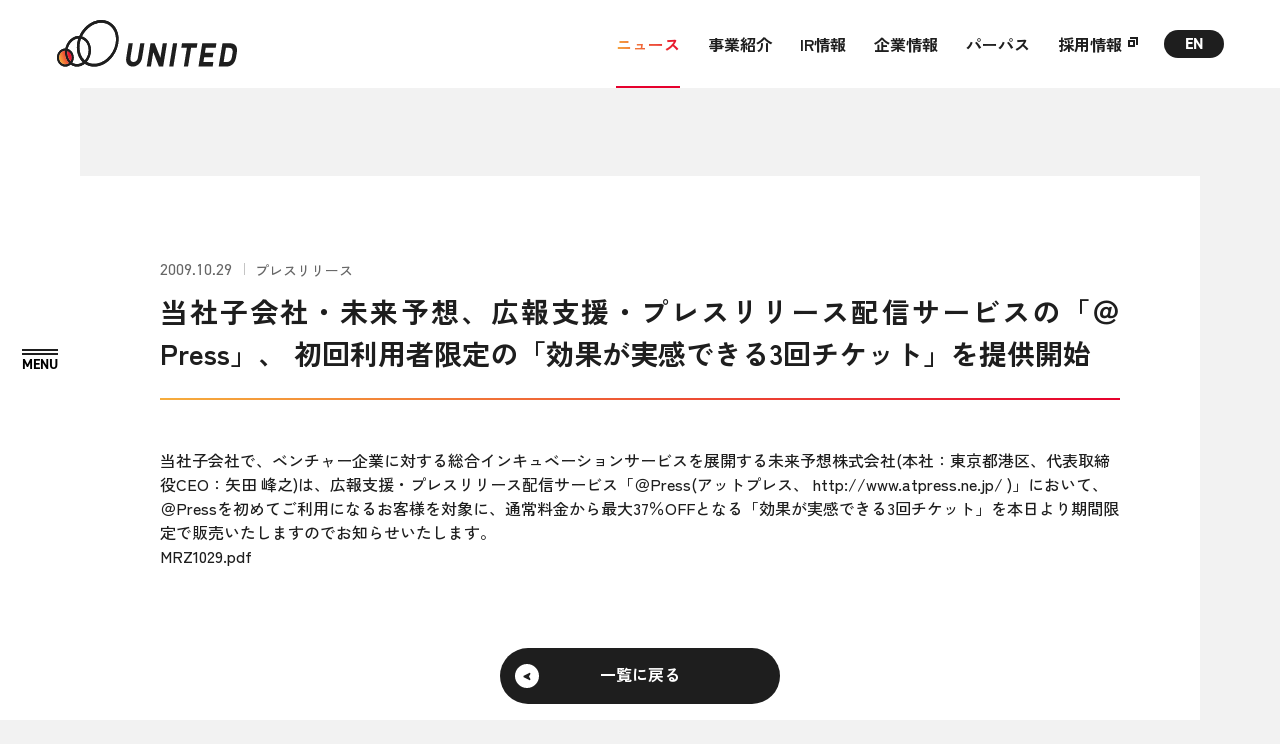

--- FILE ---
content_type: text/html
request_url: https://united.jp/news/release/post_278.html
body_size: 6468
content:
<!DOCTYPE html>
<html lang="ja">
<head>
<meta charset="UTF-8">
<!-- Google tag (gtag.js) -->
<script async src="https://www.googletagmanager.com/gtag/js?id=G-37EYQM69B4"></script>
<script>
  window.dataLayer = window.dataLayer || [];
  function gtag(){dataLayer.push(arguments);}
  gtag('js', new Date());

  gtag('config', 'G-37EYQM69B4');
</script>
<title>     当社子会社・未来予想、広報支援・プレスリリース配信サービスの「＠Press」、 初回利用者限定の「効果が実感できる3回チケット」を提供開始   | ユナイテッド株式会社</title>
<meta name="robots" content="index, follow">
<meta name="format-detection" content="telephone=no, email=yes">
<meta name="viewport" content="width=device-width,initial-scale=1">

<meta name="description" content="当社子会社で、ベンチャー企業に対する総合インキュベーションサービスを展開する未来...">

<meta property="og:type" content="article">
<meta property="og:title" content="     当社子会社・未来予想、広報支援・プレスリリース配信サービスの「＠Press」、 初回利用者限定の「効果が実感できる3回チケット」を提供開始  ">
<meta property="og:site_name" content="ユナイテッド株式会社">
<meta property="og:url" content="https://united.jp/news/release/post_278.html">
<meta property="og:image" content="https://united.jp/img/common/share.png?v=260115222949">
<meta property="og:description" content="当社子会社で、ベンチャー企業に対する総合インキュベーションサービスを展開する未来...">

<meta name="twitter:card" content="summary_large_image">
<meta name="twitter:image" content="https://united.jp/img/common/share.png?v=260115222949">
<link rel="canonical" href="https://united.jp/news/release/post_278.html" />

<link rel="icon" href="/favicon.ico" sizes="any">
<link rel="icon" type="image/svg+xml" href="/img/common/icon.svg">
<link rel="apple-touch-icon" href="/apple-touch-icon.png" />
<link rel="manifest" href="/manifest.json">

<link rel="preconnect" href="https://fonts.googleapis.com">
<link rel="preconnect" href="https://fonts.gstatic.com" crossorigin>
<link href="https://fonts.googleapis.com/css2?family=Zen+Kaku+Gothic+New:wght@400;500;700&display=swap" rel="stylesheet">
<link rel="stylesheet" href="https://use.typekit.net/xes3yuy.css">
<link rel="stylesheet" href="/css/styles.css?v=260115222949">
<script src="/js/main.bundle.js?v=260115222949" defer></script>
<script>console.log(' ');</script>

<script type="application/ld+json">
{
  "@context": "http://schema.org",
  "@type": "BreadcrumbList",
  "itemListElement": [
    {
      "@type": "ListItem",
      "position": "1",
      "name": "ユナイテッド株式会社",
      "item": "https://united.jp/"
    },
    {
      "@type": "ListItem",
      "position": "2",
      "name": "ニュース",
      "item": "https://united.jp/news/"
    },

    {
      "@type": "ListItem",
      "position": "3",
      "name": "プレスリリース",
      "item": "https://united.jp/news/release/"
    },

    {
      "@type": "ListItem",
      "position": "4",
      "name": "     当社子会社・未来予想、広報支援・プレスリリース配信サービスの「＠Press」、 初回利用者限定の「効果が実感できる3回チケット」を提供開始  ",
      "item": "https://united.jp/news/release/post_278.html"
    }
  ]
}
</script>


</head>
<body>

<div class="c-symbol"> <svg aria-hidden="true" style="position: absolute; width: 0; height: 0; overflow: hidden;"> <defs> <linearGradient id="gradient1"> <stop offset="0%" stop-color="#F6AD3C"/> <stop offset="100%" stop-color="#E6002D"/> </linearGradient> <symbol id="icon-arrow" viewBox="0 0 13 14" fill="none"><path fill-rule="evenodd" clip-rule="evenodd" d="M3.35824 7L0.626252 11.5923L2.03601 13.1437L12.1073 7.98199V6.01801L2.03601 0.856264L0.626252 2.40775L3.35824 7Z" fill="#1E1E1E"/></symbol> <symbol id="icon-arrow-white" viewBox="0 0 13 14" fill="none"><path fill-rule="evenodd" clip-rule="evenodd" d="M3.35824 7L0.626252 11.5923L2.03601 13.1437L12.1073 7.98199V6.01801L2.03601 0.856264L0.626252 2.40775L3.35824 7Z" fill="#FFF"/></symbol> <symbol id="icon-arrow-black" viewBox="0 0 13 14" fill="none"><path fill-rule="evenodd" clip-rule="evenodd" d="M3.35824 7L0.626252 11.5923L2.03601 13.1437L12.1073 7.98199V6.01801L2.03601 0.856264L0.626252 2.40775L3.35824 7Z" fill="#1E1E1E"/></symbol> <symbol id="icon-arrow-gradient" viewBox="0 0 13 14" fill="none"><path fill-rule="evenodd" clip-rule="evenodd" d="M3.35824 7L0.626252 11.5923L2.03601 13.1437L12.1073 7.98199V6.01801L2.03601 0.856264L0.626252 2.40775L3.35824 7Z" fill="url(#gradient1)"/></symbol> <symbol id="icon-arrow-circle" viewBox="0 0 36 36" fill="none"><circle cx="18" cy="18" r="16" stroke="url(#gradient1)" stroke-width="2"/></symbol> <symbol id="icon-arrow-white-bottom" viewBox="0 0 14 12" fill="none"><path fill-rule="evenodd" clip-rule="evenodd" d="M7 2.858 2.408.126.856 1.536l5.162 10.071h1.964l5.162-10.071-1.552-1.41L7 2.858Z" fill="#fff"/></symbol> <symbol id="icon-arrow-black-bottom" viewBox="0 0 14 12" fill="none"><path fill-rule="evenodd" clip-rule="evenodd" d="M7 2.858 2.408.126.856 1.536l5.162 10.071h1.964l5.162-10.071-1.552-1.41L7 2.858Z" fill="#1E1E1E"/></symbol> <symbol id="icon-arrow-gradient-bottom" viewBox="0 0 14 12" fill="none"><path fill-rule="evenodd" clip-rule="evenodd" d="M7 2.858 2.408.126.856 1.536l5.162 10.071h1.964l5.162-10.071-1.552-1.41L7 2.858Z" fill="url(#gradient1)"/></symbol> <symbol id="icon-button-circle" viewBox="0 0 24 25" fill="none"><path fill-rule="evenodd" clip-rule="evenodd" d="M22.0003 12.1333C22.0003 17.6561 17.5231 22.1333 12.0003 22.1333C7.89964 22.1333 4.37548 19.6651 2.83237 16.1333H0.683106C2.33045 20.7941 6.77541 24.1333 12.0003 24.1333C18.6277 24.1333 24.0003 18.7607 24.0003 12.1333C24.0003 5.50588 18.6277 0.133301 12.0003 0.133301C6.77541 0.133301 2.33045 3.47253 0.683105 8.1333H2.83237C4.37548 4.60149 7.89964 2.1333 12.0003 2.1333C17.5231 2.1333 22.0003 6.61045 22.0003 12.1333Z" fill="currentColor"/></symbol> <symbol id="icon-button-arrow" viewBox="0 0 25 9" fill="none"><path d="M24 4.1333H0" stroke="currentColor" stroke-width="2"/><path fill-rule="evenodd" clip-rule="evenodd" d="M18.7945 4.1333L17 6.92774L18.1825 8.1333L25 4.89635V3.37026L18.1825 0.133301L17 1.33886L18.7945 4.1333Z" fill="currentColor"/></symbol> <symbol id="icon-button-arrow-gradient" viewBox="0 0 25 9" fill="none"><path d="M24 4.1333H0" stroke="currentColor" stroke-width="2"/><path fill-rule="evenodd" clip-rule="evenodd" d="M18.7945 4.1333L17 6.92774L18.1825 8.1333L25 4.89635V3.37026L18.1825 0.133301L17 1.33886L18.7945 4.1333Z" fill="currentColor"/></symbol> <symbol id="icon-target" viewBox="0 0 8 8" fill="none"><rect x="0.5" y="2.5" width="5" height="5" stroke="currentColor"/><polygon points="7 0 2 0 2 1 7 1 7 6 8 6 8 1 8 0 7 0" fill="currentColor"/></symbol> <symbol id="icon-target-black" viewBox="0 0 8 8" fill="none"><rect x="0.5" y="2.5" width="5" height="5" stroke="#1E1E1E"/><polygon points="7 0 2 0 2 1 7 1 7 6 8 6 8 1 8 0 7 0" fill="#1E1E1E"/></symbol> <symbol id="icon-target-white" viewBox="0 0 8 8" fill="none"><rect x="0.5" y="2.5" width="5" height="5" stroke="#fff"/><polygon points="7 0 2 0 2 1 7 1 7 6 8 6 8 1 8 0 7 0" fill="#fff"/></symbol> <symbol id="icon-target-gradient" viewBox="0 0 8 8" fill="none"><rect x="0.5" y="2.5" width="5" height="5" stroke="url(#gradient1)"/><polygon points="7 0 2 0 2 1 7 1 7 6 8 6 8 1 8 0 7 0" fill="url(#gradient1)"/></symbol> <symbol id="icon-target-bold" viewBox="0 0 10 10" fill="none"><rect x="1" y="3.99982" width="5" height="5" stroke="currentColor" stroke-width="2"/><path d="M2 1.00006H9V8.00006" stroke="currentColor" stroke-width="2"/></symbol> <symbol id="icon-target-bold-black" viewBox="0 0 10 10" fill="none"><rect x="1" y="3.99982" width="5" height="5" stroke="#1E1E1E" stroke-width="2"/><path d="M2 1.00006H9V8.00006" stroke="#1E1E1E" stroke-width="2"/></symbol> <symbol id="icon-target-bold-white" viewBox="0 0 10 10" fill="none"><rect x="1" y="3.99982" width="5" height="5" stroke="#fff" stroke-width="2"/><path d="M2 1.00006H9V8.00006" stroke="#fff" stroke-width="2"/></symbol> <symbol id="icon-target-bold-gradient" viewBox="0 0 10 10" fill="none"><rect x="1" y="3.99982" width="5" height="5" stroke="url(#gradient1)" stroke-width="2"/><path d="M2 1.00006H9V8.00006" stroke="url(#gradient1)" stroke-width="2"/></symbol> <symbol id="icon-facebook" viewBox="0 0 10 17" fill="none"><path d="M6.22979 16.6948V9.38141H8.80568L9.29362 6.36558H6.22979V4.40528C6.22979 3.58669 6.66099 2.76811 8.03405 2.76811H9.41844V0.215417C9.41844 0.215417 8.17021 0 6.96738 0C4.44823 0 2.81418 1.45407 2.81418 4.07138V6.37635H0V9.39219H2.81418V16.7056L6.22979 16.6948Z" fill="currentColor"/></symbol> <symbol id="icon-twitter" viewBox="0 0 16 13" fill="none"><path d="M5.03168 12.992C11.0694 12.992 14.3718 7.99424 14.3718 3.66016C14.3718 3.51808 14.3686 3.37664 14.3622 3.23584C15.0029 2.77312 15.5603 2.1952 16 1.53792C15.4118 1.79904 14.7789 1.97504 14.1146 2.0544C14.7923 1.64864 15.3126 1.00608 15.5578 0.24C14.9235 0.61568 14.2208 0.88896 13.4733 1.03616C12.8749 0.39872 12.0218 0 11.0778 0C9.26464 0 7.79456 1.4688 7.79456 3.27936C7.79456 3.53664 7.82336 3.78688 7.87968 4.02688C5.15136 3.88992 2.73216 2.58496 1.1136 0.60032C0.83136 1.0848 0.6688 1.648 0.6688 2.24896C0.6688 3.38688 1.24864 4.39168 2.12928 4.9792C1.59104 4.96256 1.0848 4.81472 0.64256 4.56896C0.64192 4.5824 0.64192 4.59648 0.64192 4.61056C0.64192 6.19904 1.77344 7.52512 3.27552 7.82592C2.99968 7.9008 2.70976 7.94112 2.41024 7.94112C2.19904 7.94112 1.99296 7.92 1.79328 7.88224C2.2112 9.18528 3.42272 10.1338 4.86016 10.16C3.73632 11.04 2.32128 11.5642 0.78336 11.5642C0.5184 11.5642 0.25728 11.5488 0 11.5187C1.4528 12.4486 3.1776 12.992 5.03168 12.992Z" fill="currentColor"/></symbol> <symbol id="icon-download" viewBox="0 0 12 17.1"><path d="M0 16.1h12" fill="none" stroke="#fff" stroke-miterlimit="10" stroke-width="2"/><path d="M6 7.91 3.602 6.458 2.8 7.2l2.692 5.347h1.016L9.2 7.2l-.802-.742L6 7.91Z" fill="#fff" fill-rule="evenodd"/><path d="M6 0v8" fill="none" stroke="#fff" stroke-miterlimit="10" stroke-width="2"/></symbol> <symbol id="icon-download-black" viewBox="0 0 12 17.1"><path d="M0 16.1h12" fill="none" stroke="#1e1e1e" stroke-miterlimit="10" stroke-width="2"/><path d="M6 7.91 3.602 6.458 2.8 7.2l2.692 5.347h1.016L9.2 7.2l-.802-.742L6 7.91Z" fill="#1e1e1e" fill-rule="evenodd"/><path d="M6 0v8" fill="none" stroke="#1e1e1e" stroke-miterlimit="10" stroke-width="2"/></symbol> <clipPath id="clip-target-bold"><path fill-rule="evenodd" clip-rule="evenodd" d="M5 4.99976H2V7.99976H5V4.99976ZM0 2.99976V9.99976H7V2.99976H0Z"/><path fill-rule="evenodd" clip-rule="evenodd" d="M8 2H2V0H10V8H8V2Z" /></clipPath> </defs> </svg> </div> 
<header class="l-header">
  <p class="l-header__logo"><a href="/"><img src="/img/common/logo_bk.svg" alt="ユナイテッド株式会社" width="181" height="47"></a></p>
  <div class="l-header__content">
    <nav class="l-header__nav">
      <ul class="l-header__nav-list">
        <li class="l-header__nav-item l-header__nav-item--current"><a href="/news/">ニュース</a></li>
        <li class="l-header__nav-item"><a href="/business/">事業紹介</a>
          <ul class="l-header__nav-child">
            <li><a href="/business/education/" class="c-over-line"><span class="line">教育事業</span></a></li>
            <li><a href="/business/hr/" class="c-over-line"><span class="line">人材マッチング事業</span></a></li>
            <li><a href="/business/investment/" class="c-over-line"><span class="line">投資事業</span></a></li>
            <li><a href="/business/profitable/" class="c-over-line"><span class="line">収益期待事業</span></a></li>
          </ul>
        </li>
        <li class="l-header__nav-item"><a href="/ir/">IR情報</a>
          <ul class="l-header__nav-child">
            <li><a href="/ir/ir-release/" class="c-over-line"><span class="line">IRニュース</span></a></li>
            <li><a href="/ir/note/" class="c-over-line"><span class="line">IRノート</span></a></li>
            <li><a href="/ir/library/" class="c-over-line"><span class="line">IRライブラリ</span></a></li>
            <li><a href="/ir/calendar/" class="c-over-line"><span class="line">IRカレンダー</span></a></li>
            <li><a href="/ir/stockinfo/" class="c-over-line"><span class="line">株式情報</span></a></li>
            <li><a href="/ir/notice/" class="c-over-line"><span class="line">電子公告</span></a></li>
            <li><a href="/ir/disclaimer/" class="c-over-line"><span class="line">免責事項</span></a></li>
            <li><a href="/ir/finance/" class="c-over-line"><span class="line">業績・財務データ</span></a></li>
            <li><a href="/ir/policy/" class="c-over-line"><span class="line">IRポリシー</span></a></li>
            <li><a href="/ir/faq/" class="c-over-line"><span class="line">よくあるご質問</span></a></li>
          </ul>
        </li>
        <li class="l-header__nav-item"><a href="/company/">企業情報</a>
          <ul class="l-header__nav-child">
            <li><a href="/company/outline/" class="c-over-line"><span class="line">会社概要</span></a></li>
            <li><a href="/company/officer/" class="c-over-line"><span class="line">役員紹介</span></a></li>
            <li><a href="/company/associated/" class="c-over-line"><span class="line">グループ会社</span></a></li>
            <li><a href="/company/access/" class="c-over-line"><span class="line">アクセスマップ</span></a></li>
            <li><a href="/company/history/" class="c-over-line"><span class="line">沿革</span></a></li>
          </ul>
        </li>
        <li class="l-header__nav-item"><a href="/about/">パーパス</a></li>
        <li class="l-header__nav-item"><a href="https://recruit.united.jp/" target="_blank" rel="noopener noreferrer">採用情報</a>
          <ul class="l-header__nav-child">
            <li><a href="https://recruit.united.jp/" target="_blank" class="c-over-line"><span class="line">新卒採用</span></a></li>
            <li><a href="https://hrmos.co/pages/united/jobs" target="_blank" class="c-over-line"><span class="line">中途採用</span></a></li>
          </ul>
        </li>
      </ul>
      <div class="l-header__search-box c-search-box"><form method="get" action="/mt/mt-search.cgi">
<input type="text"  name="search" value="" placeholder="Search" />
<input type="hidden" name="IncludeBlogs" value="2,3">
<input type="hidden" name="ExcludeBlogs" value="4" />
<input type="hidden" name="blog_id" value="2" />
<input type="submit" value="" />
</form></div>
      <ul class="l-header__lang-list c-lang-list">
        <li class="c-lang-list__item c-lang-list__item--ja is-active"><a href="/">JP</a></li>
        <li class="c-lang-list__item c-lang-list__item--en"><a href="/en/">EN</a></li>
      </ul>
    </nav>
  </div>
</header>

<div class="l-drawer">
  <nav id="drawerNav" class="l-drawer-nav" aria-hidden="true">
    <div class="l-drawer-nav__wrapper">
      <div class="l-drawer-nav__inner">
        <div class="l-drawer-nav__upper">
          <ul class="l-drawer-nav__links-list">
            <li class="l-drawer-nav__links-item u-sp">
              <div class="c-search-box c-search-box--open"><form method="get" action="/mt/mt-search.cgi">
<input type="text"  name="search" value="" placeholder="Search" />
<input type="hidden" name="IncludeBlogs" value="2,3">
<input type="hidden" name="ExcludeBlogs" value="4" />
<input type="hidden" name="blog_id" value="2" />
<input type="submit" value="" />
</form></div>
            </li>
            <li class="l-drawer-nav__links-item">
              <div class="l-drawer-nav__links-title"><a href="/news/">
                <span class="ja">ニュース</span>
                <span class="icon"><span class="c-arrow-circle">
  <span class="c-arrow-circle__circle"><svg width="36" height="36"><use xlink:href="#icon-arrow-circle"></use></svg></span>
  <span class="c-arrow-circle__arrow-wrapper">
    <span class="c-arrow-circle__arrow"><svg width="13" height="14"><use xlink:href="#icon-arrow-gradient"></use></svg></span>
    <span class="c-arrow-circle__arrow"><svg width="13" height="14"><use xlink:href="#icon-arrow"></use></svg></span>
  </span>
</span></span>
              </a></div>
            </li>
            <li class="l-drawer-nav__links-item">
              <div class="l-drawer-nav__links-title"><a href="/business/">
                <span class="ja">事業紹介</span>
                <span class="icon"><span class="c-arrow-circle">
  <span class="c-arrow-circle__circle"><svg width="36" height="36"><use xlink:href="#icon-arrow-circle"></use></svg></span>
  <span class="c-arrow-circle__arrow-wrapper">
    <span class="c-arrow-circle__arrow"><svg width="13" height="14"><use xlink:href="#icon-arrow-gradient"></use></svg></span>
    <span class="c-arrow-circle__arrow"><svg width="13" height="14"><use xlink:href="#icon-arrow"></use></svg></span>
  </span>
</span></span>
              </a></div>
              <div class="l-drawer-nav__links-link"><a href="/business/education/" class="c-over-line"><span class="line">教育事業</span></a></div>
              <div class="l-drawer-nav__links-link"><a href="/business/hr/" class="c-over-line"><span class="line">人材マッチング事業</span></a></div>
              <div class="l-drawer-nav__links-link"><a href="/business/investment/" class="c-over-line"><span class="line">投資事業</span></a></div>
              <div class="l-drawer-nav__links-link"><a href="/business/profitable/" class="c-over-line"><span class="line">収益期待事業</span></a></div>
            </li>
            <li class="l-drawer-nav__links-item">
              <div class="l-drawer-nav__links-title"><a href="/ir/">
                <span class="ja">IR情報</span>
                <span class="icon"><span class="c-arrow-circle">
  <span class="c-arrow-circle__circle"><svg width="36" height="36"><use xlink:href="#icon-arrow-circle"></use></svg></span>
  <span class="c-arrow-circle__arrow-wrapper">
    <span class="c-arrow-circle__arrow"><svg width="13" height="14"><use xlink:href="#icon-arrow-gradient"></use></svg></span>
    <span class="c-arrow-circle__arrow"><svg width="13" height="14"><use xlink:href="#icon-arrow"></use></svg></span>
  </span>
</span></span>
              </a></div>
              <div class="l-drawer-nav__links-columns">
                <div class="l-drawer-nav__links-column">
                  <div class="l-drawer-nav__links-link"><a href="/ir/ir-release/" class="c-over-line"><span class="line">IRニュース</span></a></div>
                  <div class="l-drawer-nav__links-link"><a href="/ir/note/" class="c-over-line"><span class="line">IRノート</span></a></div>
                  <div class="l-drawer-nav__links-link"><a href="/ir/library/" class="c-over-line"><span class="line">IRライブラリ</span></a></div>
                  <div class="l-drawer-nav__links-link"><a href="/ir/calendar/" class="c-over-line"><span class="line">IRカレンダー</span></a></div>
                  <div class="l-drawer-nav__links-link"><a href="/ir/stockinfo/" class="c-over-line"><span class="line">株式情報</span></a></div>
                </div>
                <div class="l-drawer-nav__links-column">
                  <div class="l-drawer-nav__links-link"><a href="/ir/notice/" class="c-over-line"><span class="line">電子公告</span></a></div>
                  <div class="l-drawer-nav__links-link"><a href="/ir/disclaimer/" class="c-over-line"><span class="line">免責事項</span></a></div>
                  <div class="l-drawer-nav__links-link"><a href="/ir/finance/" class="c-over-line"><span class="line">業績・財務データ</span></a></div>
                  <div class="l-drawer-nav__links-link"><a href="/ir/policy/" class="c-over-line"><span class="line">IRポリシー</span></a></div>
                  <div class="l-drawer-nav__links-link"><a href="/ir/faq/" class="c-over-line"><span class="line">よくあるご質問</span></a></div>
                </div>
              </div>
            </li>
            <li class="l-drawer-nav__links-item">
              <div class="l-drawer-nav__links-title"><a href="/company/">
                <span class="ja">企業情報</span>
                <span class="icon"><span class="c-arrow-circle">
  <span class="c-arrow-circle__circle"><svg width="36" height="36"><use xlink:href="#icon-arrow-circle"></use></svg></span>
  <span class="c-arrow-circle__arrow-wrapper">
    <span class="c-arrow-circle__arrow"><svg width="13" height="14"><use xlink:href="#icon-arrow-gradient"></use></svg></span>
    <span class="c-arrow-circle__arrow"><svg width="13" height="14"><use xlink:href="#icon-arrow"></use></svg></span>
  </span>
</span></span>
              </a></div>
              <div class="l-drawer-nav__links-link"><a href="/company/outline/" class="c-over-line"><span class="line">会社概要</span></a></div>
              <div class="l-drawer-nav__links-link"><a href="/company/officer/" class="c-over-line"><span class="line">役員紹介</span></a></div>
              <div class="l-drawer-nav__links-link"><a href="/company/associated/" class="c-over-line"><span class="line">グループ会社</span></a></div>
              <div class="l-drawer-nav__links-link"><a href="/company/access/" class="c-over-line"><span class="line">アクセスマップ</span></a></div>
              <div class="l-drawer-nav__links-link"><a href="/company/history/" class="c-over-line"><span class="line">沿革</span></a></div>
            </li>
            <li class="l-drawer-nav__links-item">
              <div class="l-drawer-nav__links-title"><a href="/about/">
                <span class="ja">パーパス</span>
                <span class="icon"><span class="c-arrow-circle">
  <span class="c-arrow-circle__circle"><svg width="36" height="36"><use xlink:href="#icon-arrow-circle"></use></svg></span>
  <span class="c-arrow-circle__arrow-wrapper">
    <span class="c-arrow-circle__arrow"><svg width="13" height="14"><use xlink:href="#icon-arrow-gradient"></use></svg></span>
    <span class="c-arrow-circle__arrow"><svg width="13" height="14"><use xlink:href="#icon-arrow"></use></svg></span>
  </span>
</span></span>
              </a></div>
            </li>
            <li class="l-drawer-nav__links-item">
              <div class="l-drawer-nav__links-title"><a href="https://recruit.united.jp/" target="_blank" rel="noopener noreferrer">
                <span class="ja">採用情報</span>
                <span class="icon"><span class="c-arrow-circle">
  <span class="c-arrow-circle__circle"><svg width="32" height="32"><use xlink:href="#icon-arrow-circle"></use></svg></span>
  <span class="c-arrow-circle__target-wrapper c-arrow-circle__target-wrapper--bold">
    <span class="c-arrow-circle__target"><svg width="10" height="10"><use xlink:href="#icon-target-bold-gradient"></use></svg></span>
    <span class="c-arrow-circle__target"><svg width="10" height="10"><use xlink:href="#icon-target-bold"></use></svg></span>
  </span>
</span></span>
              </a></div>
              <div class="l-drawer-nav__links-link"><a href="https://recruit.united.jp/recruitment/" target="_blank" rel="noopener noreferrer" class="c-over-line"><span class="line">新卒採用</span></a></div>
              <div class="l-drawer-nav__links-link"><a href="https://hrmos.co/pages/united/jobs" class="c-over-line" target="_blank" rel="noopener noreferrer"><span class="line">中途採用</span></a></div>
            </li>
          </ul>
        </div>
        <div class="l-drawer-nav__lower">
          <div class="l-drawer-nav__lower-columns">
            <div class="l-drawer-nav__lower-column l-drawer-nav__lower-column--buttons">
              <ul class="l-drawer-nav__lang-list c-lang-list">
                <li class="c-lang-list__item c-lang-list__item--ja is-active"><a href="/">JP</a></li>
                <li class="c-lang-list__item c-lang-list__item--en"><a href="/en/">EN</a></li>
              </ul>
              <div class="l-drawer-nav__search-box c-search-box c-search-box--open"><form method="get" action="/mt/mt-search.cgi">
<input type="text"  name="search" value="" placeholder="Search" />
<input type="hidden" name="IncludeBlogs" value="2,3">
<input type="hidden" name="ExcludeBlogs" value="4" />
<input type="hidden" name="blog_id" value="2" />
<input type="submit" value="" />
</form></div>
            </div>
            <div class="l-drawer-nav__lower-column l-drawer-nav__lower-column--links">
              <div class="l-drawer-nav__privacy-links c-privacy-links">
                <div class="c-privacy-links__link"><a href="/privacy/" class="c-over-line"><span class="line">個人情報保護方針</span></a></div>
                <div class="c-privacy-links__link"><a href="/pc/" class="c-over-line"><span class="line">個人情報の取り扱いについて</span></a></div>
                <div class="c-privacy-links__link"><a href="/privacy/cookie.html" class="c-over-line"><span class="line">クッキーポリシー</span></a></div>
                <div class="c-privacy-links__link"><a href="/contact/" class="c-over-line"><span class="line">お問い合わせ</span></a></div>
                <div class="c-privacy-links__link c-privacy-links__link--facebook"><a href="https://www.facebook.com/UNITED.jp.inc/?locale=ja_JP" target="_blank" rel="noopener noreferrer">Facebook</a></div>
              </div>
              <div class="l-drawer-nav__logo"><a href="/"><img src="/img/common/logo_square_bk.svg" alt="ユナイテッド株式会社"></a></div>
            </div>
          </div>
        </div>
      </div>
    </div>
  </nav>
  <button type="button" id="drawerBtn" class="l-drawer-button" aria-controls="drawerNav" aria-expanded="false" aria-label="MENU">
    <span class="l-drawer-button__lines">
      <span class="l-drawer-button__line"></span>
      <span class="l-drawer-button__line"></span>
    </span>
  </button>
</div>
<main class="l-main">

<div class="p-page p-page--post">
  <div class="c-inner">
    <div class="p-page__content" data-page="news">
      <header class="p-post-header">
        <span class="c-article-meta"><time datetime="2026-01-15T22:29:49+09:00">2009.10.29</time><span class="category">プレスリリース</span></span>
        <h1 class="p-post-header__title">     当社子会社・未来予想、広報支援・プレスリリース配信サービスの「＠Press」、 初回利用者限定の「効果が実感できる3回チケット」を提供開始  </h1>
      </header>
      <div class="p-post-content">
        <article class="p-post-article">
当社子会社で、ベンチャー企業に対する総合インキュベーションサービスを展開する未来予想株式会社(本社：東京都港区、代表取締役CEO：矢田 峰之)は、広報支援・プレスリリース配信サービス「＠Press(アットプレス、 http://www.atpress.ne.jp/ )」において、＠Pressを初めてご利用になるお客様を対象に、通常料金から最大37％OFFとなる「効果が実感できる3回チケット」を本日より期間限定で販売いたしますのでお知らせいたします。
<div class="pdfLink"><a href="/ja/files/MRZ1029.pdf">MRZ1029.pdf</a></div>
        </article>
        <div class="p-post-content__button">
          <a class="c-button c-button--lg c-button--reverse" href="/news/"><span class="c-button__text">一覧に戻る</span>
<span class="c-button__icon"><span class="c-button__circle"><span class="c-button__arrow">
  <svg class="c-button__svg"><use xlink:href="#icon-arrow"></use></svg>
  <svg class="c-button__svg"><use xlink:href="#icon-arrow-gradient"></use></svg>
</span></span></span></a>
        </div>
      </div>
    </div>
  </div>
  <div class="p-page__breadcrumbs">
    <div class="c-breadcrumbs">
      <ol class="c-breadcrumbs__list" itemscope itemtype="http://schema.org/BreadcrumbList">
        <li class="c-breadcrumbs__item c-breadcrumbs__item--home" itemprop="itemListElement"  itemscope  itemtype="http://schema.org/ListItem">
          <a itemprop="item" href="/"><span itemprop="name">トップ</span></a>
          <meta itemprop="position" content="1">
        </li>
        <li class="c-breadcrumbs__item" itemprop="itemListElement"  itemscope  itemtype="http://schema.org/ListItem">
          <a itemprop="item" href="/news/"><span itemprop="name">ニュース</span></a>
          <meta itemprop="position" content="2">
        </li>

        <li class="c-breadcrumbs__item" itemprop="itemListElement"  itemscope  itemtype="http://schema.org/ListItem">
          <a itemprop="item" href="/news/release/"><span itemprop="name">プレスリリース</span></a>
          <meta itemprop="position" content="3">
        </li>

        <li class="c-breadcrumbs__item" itemprop="itemListElement"  itemscope  itemtype="http://schema.org/ListItem">
          <span itemprop="item"><span itemprop="name">     当社子会社・未来予想、広報支援・プレスリリース配信サービスの「＠Press」、 初回利用者限定の「効果が実感できる3回チケット」を提供開始  </span></span>
          <meta itemprop="position" content="4">
        </li>
      </ol>
    </div>
  </div>
</div>

</main>
<footer class="l-footer">
  <div class="l-footer__pagetop">
    <div id="pageTop">
      <a href="#top" aria-label="ページトップ">
        <span class="text">PAGETOP</span>
        <span class="icon u-pc"><span class="c-arrow-circle">
  <span class="c-arrow-circle__circle"><svg width="36" height="36"><use xlink:href="#icon-arrow-circle"></use></svg></span>
  <span class="c-arrow-circle__arrow-wrapper">
    <span class="c-arrow-circle__arrow"><svg width="13" height="14"><use xlink:href="#icon-arrow-gradient"></use></svg></span>
    <span class="c-arrow-circle__arrow"><svg width="13" height="14"><use xlink:href="#icon-arrow"></use></svg></span>
  </span>
</span></span>
        <span class="icon u-sp"><span class="c-arrow-circle c-arrow-circle--reverse">
  <span class="c-arrow-circle__circle"><svg width="32" height="32"><use xlink:href="#icon-arrow-circle"></use></svg></span>
  <span class="c-arrow-circle__arrow-wrapper">
    <span class="c-arrow-circle__arrow"><svg width="13" height="14"><use xlink:href="#icon-arrow-gradient"></use></svg></span>
    <span class="c-arrow-circle__arrow"><svg width="13" height="14"><use xlink:href="#icon-arrow-white"></use></svg></span>
  </span>
</span></span>
      </a>
    </div>
  </div>
  <div class="l-footer__upper">
    <div class="l-footer__inner">
      <div class="l-footer__logo u-sp"><a href="/"><img src="/img/common/logo_wh.svg" alt="ユナイテッド株式会社"></a></div>
        <div id="accordion" class="l-footer__links">
          <div class="l-footer__links-item l-footer__links-item--news">
            <div class="l-footer__links-title l-footer__links-title--news"><a href="/news/" class="c-over-line"><span class="line">ニュース</span></a></div>
          </div>
          <div class="l-footer__links-item">
            <js-accordion>
              <div slot="title" class="l-footer__links-title">
                <a href="/business/" class="c-over-line"><span class="line">事業紹介</span></a>
              </div>
              <div slot="body" class="js-accordion__body">
                <div class="l-footer__links-link"><a href="/business/education/" class="c-over-line"><span class="line">教育事業</span></a></div>
                <div class="l-footer__links-link"><a href="/business/hr/" class="c-over-line"><span class="line">人材マッチング事業</span></a></div>
                <div class="l-footer__links-link"><a href="/business/investment/" class="c-over-line"><span class="line">投資事業</span></a></div>
                <div class="l-footer__links-link"><a href="/business/profitable/" class="c-over-line"><span class="line">収益期待事業</span></a></div>
              </div>
            </js-accordion>
          </div>
          <div class="l-footer__links-item">
            <js-accordion>
              <div slot="title" class="l-footer__links-title">
                <a href="/ir/" class="c-over-line"><span class="line">IR情報</span></a>
              </div>
              <div slot="body" class="js-accordion__body">
                <div class="l-footer__links-link"><a href="/ir/ir-release/" class="c-over-line"><span class="line">IRニュース</span></a></div>
                <div class="l-footer__links-link"><a href="/ir/note/" class="c-over-line"><span class="line">IRノート</span></a></div>
                <div class="l-footer__links-link"><a href="/ir/library/" class="c-over-line"><span class="line">IRライブラリ</span></a></div>
                <div class="l-footer__links-link"><a href="/ir/calendar/" class="c-over-line"><span class="line">IRカレンダー</span></a></div>
                <div class="l-footer__links-link"><a href="/ir/stockinfo/" class="c-over-line"><span class="line">株式情報</span></a></div>
                <div class="l-footer__links-link"><a href="/ir/notice/" class="c-over-line"><span class="line">電子公告</span></a></div>
                <div class="l-footer__links-link"><a href="/ir/disclaimer/" class="c-over-line"><span class="line">免責事項</span></a></div>
                <div class="l-footer__links-link"><a href="/ir/finance/" class="c-over-line"><span class="line">業績・財務データ</span></a></div>
                <div class="l-footer__links-link"><a href="/ir/policy/" class="c-over-line"><span class="line">IRポリシー</span></a></div>
                <div class="l-footer__links-link"><a href="/ir/faq/" class="c-over-line"><span class="line">よくあるご質問</span></a></div>
              </div>
            </js-accordion>
          </div>
          <div class="l-footer__links-item">
            <js-accordion>
              <div slot="title" class="l-footer__links-title">
                <a href="/company/" class="c-over-line"><span class="line">企業情報</span></a>
              </div>
              <div slot="body" class="js-accordion__body">
                <div class="l-footer__links-link"><a href="/company/outline/" class="c-over-line"><span class="line">会社概要</span></a></div>
                <div class="l-footer__links-link"><a href="/company/officer/" class="c-over-line"><span class="line">役員紹介</span></a></div>
                <div class="l-footer__links-link"><a href="/company/associated/" class="c-over-line"><span class="line">グループ会社</span></a></div>
                <div class="l-footer__links-link"><a href="/company/access/" class="c-over-line"><span class="line">アクセスマップ</span></a></div>
                <div class="l-footer__links-link"><a href="/company/history/" class="c-over-line"><span class="line">沿革</span></a></div>
              </div>
            </js-accordion>
          </div>
          <div class="l-footer__links-item">
            <div slot="title" class="l-footer__links-title">
              <a href="/about/" class="c-over-line"><span class="line">パーパス</span></a>
            </div>
          </div>
          <div class="l-footer__links-item">
            <js-accordion>
              <div slot="title" class="l-footer__links-title">
              <a href="https://recruit.united.jp/" target="_blank" rel="noopener noreferrer" class="c-over-line"><span class="line">採用情報</span></a>
              </div>
              <div slot="body" class="js-accordion__body">
                <div class="l-footer__links-link"><a href="https://recruit.united.jp/" target="_blank" rel="noopener noreferrer" class="c-over-line"><span class="line">新卒採用</span></a></div>
                <div class="l-footer__links-link"><a href="https://hrmos.co/pages/united/jobs" target="_blank" rel="noopener noreferrer" class="c-over-line"><span class="line">中途採用</span></a></div>
              </div>
            </js-accordion>
          </div>
        </div>
      </div>
  </div>
  <div class="l-footer__lower">
    <div class="l-footer__lower-links c-privacy-links">
      <div class="c-privacy-links__link"><a href="/privacy/" class="c-over-line"><span class="line">個人情報保護方針</span></a></div>
      <div class="c-privacy-links__link"><a href="/pc/" class="c-over-line"><span class="line">個人情報の取り扱いについて</span></a></div>
      <div class="c-privacy-links__link"><a href="/privacy/cookie.html" class="c-over-line"><span class="line">クッキーポリシー</span></a></div>
      <div class="c-privacy-links__link"><a href="/contact/" class="c-over-line"><span class="line">お問い合わせ</span></a></div>
      <div class="c-privacy-links__link c-privacy-links__link--facebook"><a href="https://www.facebook.com/UNITED.jp.inc/?locale=ja_JP" target="_blank" rel="noopener noreferrer">Facebook</a></div>
    </div>
    <div class="l-footer__copy-area">
      <div class="l-footer__logo u-pc"><a href="/"><img src="/img/common/logo_square_wh.svg" alt="ユナイテッド株式会社" width="88" height="81" loading="lazy"></a></div>
      <div class="l-footer__copyright">© UNITED, inc. All rights reserved.</div>
      <div class="l-footer__pmark"><a href="https://privacymark.jp/" target="_blank" rel="noopener noreferrer"><img src="/img/common/logo_pmark.png" alt="プライバシーマーク 登録番号:280006" width="128" height="128" loading="lazy"></a></div>
    </div>
  </div>
</footer>

</body>
</html>

--- FILE ---
content_type: image/svg+xml
request_url: https://united.jp/img/common/logo_square_bk.svg
body_size: 5858
content:
<svg width="100" height="92" viewBox="0 0 100 92" fill="none" xmlns="http://www.w3.org/2000/svg">
<g clip-path="url(#clip0_561_2096)">
<path d="M41.9774 92.0007H44.7055L47.1661 77.8464H44.4409L41.9774 92.0007Z" fill="black"/>
<path d="M49.8262 80.6088H53.4745L51.4931 92.0007H54.2183L56.1997 80.6088H59.848L60.3272 77.8464H50.3054L49.8262 80.6088Z" fill="black"/>
<path d="M61.0066 92.0007H70.2052L70.6844 89.2384H64.2139L64.7225 86.3062H70.2346L70.7138 83.5439H65.2046L65.7132 80.6088H72.1866L72.6658 77.8464H63.4701L61.0066 92.0007Z" fill="black"/>
<path d="M36.2567 86.6489L32.5526 77.8464H29.8274L27.3638 92.0007H30.092L31.6207 83.1983L35.3277 92.0007H38.0529L40.5165 77.8464H37.7883L36.2567 86.6489Z" fill="black"/>
<path d="M21.6371 86.6877C21.5476 87.3937 21.207 88.0423 20.6793 88.5119C20.1516 88.9816 19.473 89.2399 18.7708 89.2384C17.4331 89.2384 16.5071 88.3445 16.7923 86.6877L18.3327 77.8464H15.6046L14.0671 86.6877C13.5085 89.9089 15.4517 92.0007 18.2916 92.0007C19.7585 91.981 21.1716 91.4374 22.2821 90.4655C23.3925 89.4937 24.1292 88.1559 24.3622 86.6877L25.9027 77.8464H23.1746L21.6371 86.6877Z" fill="black"/>
<path d="M81.4615 77.8464H76.5932L74.1296 92.0007H78.9979C82.4933 92.0007 84.7717 90.0132 85.4331 86.2168L85.88 83.6333C86.5414 79.837 84.9598 77.8464 81.4615 77.8464ZM82.705 86.2168C82.3669 88.1686 81.2351 89.2384 79.4712 89.2384H77.3311L78.8304 80.5968H80.9735C82.7373 80.5968 83.4899 81.6666 83.1489 83.6214L82.705 86.2168Z" fill="black"/>
<path d="M90.0808 6.46257C83.6309 0.979643 75.0643 -1.11519 65.9568 0.565443C56.9905 2.21926 48.5533 7.35653 42.2033 15.0267C39.8648 17.8479 37.8782 20.9504 36.2884 24.2642C32.6057 24.1339 28.9567 25.0164 25.7287 26.818C20.5811 29.6339 16.5859 34.4166 14.481 40.2809C14.1282 41.2695 13.8337 42.2785 13.5991 43.3025H13.555C11.3799 43.3016 9.23654 43.8315 7.30611 44.8474C5.37568 45.8634 3.71491 47.3354 2.46417 49.1392C1.21343 50.943 0.409487 53.0255 0.120295 55.2106C-0.168897 57.3958 0.0651599 59.6194 0.802683 61.6936C1.54021 63.7677 2.75952 65.6314 4.35756 67.1271C5.9556 68.6228 7.88539 69.7065 9.98383 70.2867C12.0823 70.8669 14.2877 70.9265 16.4136 70.4605C18.5396 69.9944 20.5236 69.0164 22.198 67.6092C25.2972 69.6738 28.9256 70.7719 32.6343 70.7678C36.0494 70.7442 39.4048 69.8583 42.3973 68.1903C43.3385 67.6734 44.2432 67.0909 45.1049 66.447C49.541 69.2958 54.7327 70.7678 60.283 70.7678C62.3133 70.7647 64.3392 70.5762 66.3361 70.2046C75.3024 68.5478 83.7367 63.4136 90.0867 55.7434C96.4366 48.0733 99.9614 38.7582 100.014 29.5207C100.053 20.1371 96.5307 11.9485 90.0808 6.46257ZM44.808 61.1489C39.3047 56.4645 36.2972 49.4053 36.3413 41.2703C36.3874 36.858 37.2593 32.4948 38.9107 28.4122C39.5228 28.5541 40.1256 28.7343 40.7158 28.9515C44.9696 30.5219 48.2975 33.9041 50.0878 38.4871C51.9076 43.1356 51.9223 48.4487 50.129 53.443C49.0644 56.4444 47.3647 59.1732 45.149 61.4379L44.808 61.1489ZM22.051 62.6805C20.2865 60.9488 18.9126 58.8507 18.0235 56.5301C16.883 53.5809 16.44 50.4019 16.73 47.2478C18.2106 47.7426 19.5592 48.5759 20.6714 49.6834C21.7835 50.7908 22.6295 52.1427 23.1439 53.6345C23.6582 55.1263 23.8272 56.7181 23.6377 58.2866C23.4482 59.8552 22.9053 61.3586 22.051 62.6805ZM13.5521 67.344C10.9066 67.3358 8.36864 66.2823 6.47734 64.4075C4.58603 62.5326 3.49049 59.9841 3.4235 57.3035C3.35652 54.6229 4.32337 52.0215 6.11861 50.0519C7.91385 48.0824 10.396 46.9001 13.0376 46.7562C12.6645 50.5507 13.1864 54.3807 14.5604 57.9306C15.6461 60.7531 17.322 63.3037 19.4728 65.4071C17.75 66.6691 15.6777 67.3471 13.5521 67.344ZM27.3956 66.0656C26.4748 65.7239 25.5887 65.2928 24.7497 64.7783C25.957 62.983 26.7271 60.9231 26.9969 58.7677C27.2667 56.6123 27.0285 54.4227 26.3018 52.3787C25.5751 50.3347 24.3806 48.4944 22.8164 47.0089C21.2522 45.5234 19.3628 44.435 17.3032 43.8329C17.4915 43.0688 17.7182 42.3149 17.9823 41.5742C19.7756 36.58 23.1564 32.5184 27.4984 30.1405C29.7152 28.9107 32.1749 28.1981 34.698 28.0546C33.1405 32.2798 32.3218 36.748 32.2785 41.2583C32.2286 50.5108 35.6534 58.5981 41.9299 64.081C41.5036 64.3611 41.0656 64.6323 40.6158 64.8767C36.3443 67.2039 31.6494 67.6241 27.3956 66.0567V66.0656ZM86.9617 53.1033C81.2202 60.0284 73.6326 64.6621 65.5952 66.152C59.257 67.3231 53.2481 66.4083 48.2828 63.5804C50.6417 61.0289 52.4623 58.0165 53.6332 54.7273C55.7381 48.8629 55.7117 42.5993 53.5538 37.0865C51.3666 31.4963 47.2627 27.3484 41.9916 25.4055C41.5036 25.2237 41.0068 25.0628 40.5217 24.9258C41.8637 22.3421 43.4761 19.9125 45.3312 17.6787C51.0609 10.7267 58.6485 6.10201 66.6859 4.61804C68.4317 4.2933 70.2026 4.12775 71.9775 4.12339C77.8365 4.12339 83.2046 6.00666 87.4556 9.62122C92.9618 14.3026 95.981 21.3618 95.9251 29.4968C95.8898 37.7779 92.7031 46.1572 86.9617 53.0943V53.1033Z" fill="black"/>
<path d="M23.7118 57.0344C23.7155 59.0413 23.1368 61.0051 22.0479 62.6812C20.2834 60.9495 18.9095 58.8514 18.0204 56.5308C16.8798 53.5816 16.4368 50.4026 16.7268 47.2485C18.7582 47.9283 20.5265 49.2398 21.7805 50.9965C23.0344 52.7533 23.7102 54.866 23.7118 57.0344ZM13.0345 46.7479C11.457 46.8288 9.91991 47.2811 8.54507 48.0692C7.17022 48.8572 5.99551 49.9592 5.11415 51.2878C4.23279 52.6163 3.66905 54.1348 3.46766 55.7227C3.26627 57.3106 3.43278 58.9242 3.95398 60.4355C4.47517 61.9468 5.33671 63.3141 6.47021 64.429C7.60371 65.5439 8.97797 66.3757 10.4839 66.8583C11.9899 67.3409 13.5861 67.4611 15.1459 67.2093C16.7057 66.9575 18.1861 66.3407 19.4697 65.4078C17.3178 63.3018 15.6418 60.748 14.5573 57.9224C13.1833 54.3725 12.6614 50.5424 13.0345 46.7479Z" fill="url(#paint0_linear_561_2096)"/>
</g>
<defs>
<linearGradient id="paint0_linear_561_2096" x1="4.15343" y1="60.9796" x2="23.0166" y2="53.2713" gradientUnits="userSpaceOnUse">
<stop stop-color="#F6AD3C"/>
<stop offset="1" stop-color="#E6002D"/>
</linearGradient>
<clipPath id="clip0_561_2096">
<rect width="100" height="92" fill="white"/>
</clipPath>
</defs>
</svg>
